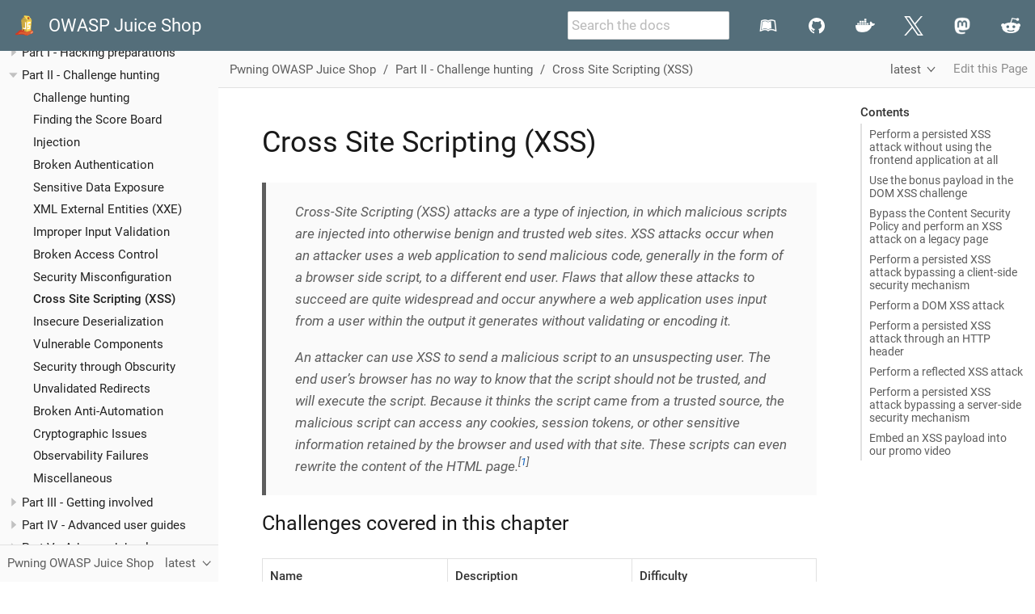

--- FILE ---
content_type: text/html
request_url: https://pwning.owasp-juice.shop/companion-guide/latest/part2/xss.html
body_size: 33944
content:
<!DOCTYPE html>
<html lang="en">
  <head>
    <meta charset="utf-8">
    <meta name="viewport" content="width=device-width,initial-scale=1">
    <title>Cross Site Scripting (XSS) :: Pwning OWASP Juice Shop</title>
    <link rel="canonical" href="https://pwning.owasp-juice.shop/antora/companion-guide/snapshot/part2/xss.html">
    <link rel="prev" href="security-misconfiguration.html">
    <link rel="next" href="insecure-deserialization.html">
    <meta name="generator" content="Antora 3.1.7">
    <link rel="stylesheet" href="../../../_/css/site.css">
<link rel="stylesheet" href="../../../_/css/extra.css">  </head>
  <body class="article">
<header class="header">
  <nav class="navbar">
    <div class="navbar-brand">
      <img src="../../../_/img/project-logo.svg" class="navbar-logo" alt="Project logo">
      <a class="navbar-item navbar-title" href="https://owasp-juice.shop">OWASP Juice Shop</a>
      <button class="navbar-burger" data-target="topbar-nav">
        <span></span>
        <span></span>
        <span></span>
      </button>
    </div>
    <div id="topbar-nav" class="navbar-menu">
      <div class="navbar-end">
          <div class="navbar-item hide-for-print">
              <div id="search-field" class="field">
                  <input id="search-input" type="text" placeholder="Search the docs" autofocus>
              </div>
          </div>
        <a class="navbar-item" href="https://leanpub.com/juice-shop">
            <img src="../../../_/img/leanpub.png" alt="Download this book via Leanpub" width="24px" class="navbar-item-logo"><span class="navbar-item-text">.pdf/.epub</span>
        </a>
        <a class="navbar-item" href="https://github.com/juice-shop">
            <img src="../../../_/img/github.svg" alt="View source code on GitHub" width="24px" class="navbar-item-logo"><span class="navbar-item-text">@juice-shop</span>
        </a>
        <a class="navbar-item" href="https://hub.docker.com/r/bkimminich/juice-shop">
          <img src="../../../_/img/docker.png" alt="Pull images from DockerHub" width="24px" class="navbar-item-logo"><span class="navbar-item-text">bkimminich/juice-shop</span>
        </a>
        <a class="navbar-item" href="https://twitter.com/owasp_juiceshop">
          <img src="../../../_/img/twitter.svg" alt="Follow us on Twitter" width="24px" class="navbar-item-logo"><span class="navbar-item-text">@owasp_juiceshop</span>
        </a>
        <a class="navbar-item" href="https://fosstodon.org/@owasp_juiceshop">
          <img src="../../../_/img/mastodon.png" alt="Follow us on Mastodon" width="24px" class="navbar-item-logo"><span class="navbar-item-text">@owasp_juiceshop@fosstodon.org</span>
        </a>
        <a class="navbar-item" href="https://www.reddit.com/r/owasp_juiceshop">
          <img src="../../../_/img/reddit.png" alt="Join our Subreddit" width="24px" class="navbar-item-logo"><span class="navbar-item-text">/r/owasp_juiceshop</span>
        </a>
      </div>
    </div>
  </nav>
</header>
<div class="body">
<div class="nav-container" data-component="companion-guide" data-version="latest">
  <aside class="nav">
    <div class="panels">
<div class="nav-panel-menu is-active" data-panel="menu">
  <nav class="nav-menu">
    <button class="nav-menu-toggle" aria-label="Toggle expand/collapse all" style="display: none"></button>
    <h3 class="title"><a href="../index.html">Pwning OWASP Juice Shop</a></h3>
<ul class="nav-list">
  <li class="nav-item" data-depth="0">
<ul class="nav-list">
  <li class="nav-item" data-depth="1">
    <button class="nav-item-toggle"></button>
    <span class="nav-text">Preface</span>
<ul class="nav-list">
  <li class="nav-item" data-depth="2">
    <a class="nav-link" href="../introduction/README.html">Introduction</a>
  </li>
  <li class="nav-item" data-depth="2">
    <a class="nav-link" href="../introduction/motivation.html">Why OWASP Juice Shop exists</a>
  </li>
  <li class="nav-item" data-depth="2">
    <a class="nav-link" href="../introduction/architecture.html">Architecture overview</a>
  </li>
</ul>
  </li>
  <li class="nav-item" data-depth="1">
    <button class="nav-item-toggle"></button>
    <span class="nav-text">Part I - Hacking preparations</span>
<ul class="nav-list">
  <li class="nav-item" data-depth="2">
    <a class="nav-link" href="../part1/README.html">Hacking preparations</a>
  </li>
  <li class="nav-item" data-depth="2">
    <a class="nav-link" href="../part1/running.html">Running OWASP Juice Shop</a>
  </li>
  <li class="nav-item" data-depth="2">
    <a class="nav-link" href="../part1/categories.html">Vulnerability categories</a>
  </li>
  <li class="nav-item" data-depth="2">
    <a class="nav-link" href="../part1/challenges.html">Challenge tracking</a>
  </li>
  <li class="nav-item" data-depth="2">
    <a class="nav-link" href="../part1/rules.html">Hacking exercise rules</a>
  </li>
  <li class="nav-item" data-depth="2">
    <a class="nav-link" href="../part1/happy-path.html">Walking the "happy path"</a>
  </li>
</ul>
  </li>
  <li class="nav-item" data-depth="1">
    <button class="nav-item-toggle"></button>
    <span class="nav-text">Part II - Challenge hunting</span>
<ul class="nav-list">
  <li class="nav-item" data-depth="2">
    <a class="nav-link" href="README.html">Challenge hunting</a>
  </li>
  <li class="nav-item" data-depth="2">
    <a class="nav-link" href="score-board.html">Finding the Score Board</a>
  </li>
  <li class="nav-item" data-depth="2">
    <a class="nav-link" href="injection.html">Injection</a>
  </li>
  <li class="nav-item" data-depth="2">
    <a class="nav-link" href="broken-authentication.html">Broken Authentication</a>
  </li>
  <li class="nav-item" data-depth="2">
    <a class="nav-link" href="sensitive-data-exposure.html">Sensitive Data Exposure</a>
  </li>
  <li class="nav-item" data-depth="2">
    <a class="nav-link" href="xxe.html">XML External Entities (XXE)</a>
  </li>
  <li class="nav-item" data-depth="2">
    <a class="nav-link" href="improper-input-validation.html">Improper Input Validation</a>
  </li>
  <li class="nav-item" data-depth="2">
    <a class="nav-link" href="broken-access-control.html">Broken Access Control</a>
  </li>
  <li class="nav-item" data-depth="2">
    <a class="nav-link" href="security-misconfiguration.html">Security Misconfiguration</a>
  </li>
  <li class="nav-item is-current-page" data-depth="2">
    <a class="nav-link" href="xss.html">Cross Site Scripting (XSS)</a>
  </li>
  <li class="nav-item" data-depth="2">
    <a class="nav-link" href="insecure-deserialization.html">Insecure Deserialization</a>
  </li>
  <li class="nav-item" data-depth="2">
    <a class="nav-link" href="vulnerable-components.html">Vulnerable Components</a>
  </li>
  <li class="nav-item" data-depth="2">
    <a class="nav-link" href="security-through-obscurity.html">Security through Obscurity</a>
  </li>
  <li class="nav-item" data-depth="2">
    <a class="nav-link" href="unvalidated-redirects.html">Unvalidated Redirects</a>
  </li>
  <li class="nav-item" data-depth="2">
    <a class="nav-link" href="broken-anti-automation.html">Broken Anti-Automation</a>
  </li>
  <li class="nav-item" data-depth="2">
    <a class="nav-link" href="cryptographic-issues.html">Cryptographic Issues</a>
  </li>
  <li class="nav-item" data-depth="2">
    <a class="nav-link" href="observability-failures.html">Observability Failures</a>
  </li>
  <li class="nav-item" data-depth="2">
    <a class="nav-link" href="miscellaneous.html">Miscellaneous</a>
  </li>
</ul>
  </li>
  <li class="nav-item" data-depth="1">
    <button class="nav-item-toggle"></button>
    <span class="nav-text">Part III - Getting involved</span>
<ul class="nav-list">
  <li class="nav-item" data-depth="2">
    <a class="nav-link" href="../part3/README.html">Getting involved</a>
  </li>
  <li class="nav-item" data-depth="2">
    <a class="nav-link" href="../part3/feedback.html">Provide feedback</a>
  </li>
  <li class="nav-item" data-depth="2">
    <a class="nav-link" href="../part3/donations.html">Donations</a>
  </li>
  <li class="nav-item" data-depth="2">
    <a class="nav-link" href="../part3/contribution.html">Contribute to development</a>
  </li>
  <li class="nav-item" data-depth="2">
    <a class="nav-link" href="../part3/codebase.html">Codebase 101</a>
  </li>
  <li class="nav-item" data-depth="2">
    <a class="nav-link" href="../part3/translation.html">Help with translation</a>
  </li>
</ul>
  </li>
  <li class="nav-item" data-depth="1">
    <button class="nav-item-toggle"></button>
    <span class="nav-text">Part IV - Advanced user guides</span>
<ul class="nav-list">
  <li class="nav-item" data-depth="2">
    <a class="nav-link" href="../part4/troubleshooting.html">Troubleshooting</a>
  </li>
  <li class="nav-item" data-depth="2">
    <a class="nav-link" href="../part4/customization.html">Customization</a>
  </li>
  <li class="nav-item" data-depth="2">
    <a class="nav-link" href="../part4/ctf.html">Hosting a CTF event</a>
  </li>
  <li class="nav-item" data-depth="2">
    <a class="nav-link" href="../part4/multi-juicer.html">Hosting platform for multiple users</a>
  </li>
  <li class="nav-item" data-depth="2">
    <a class="nav-link" href="../part4/trainers.html">Trainer&#8217;s guide</a>
  </li>
  <li class="nav-item" data-depth="2">
    <a class="nav-link" href="../part4/vendors.html">Vendor&#8217;s guide</a>
  </li>
  <li class="nav-item" data-depth="2">
    <a class="nav-link" href="../part4/integration.html">Integration</a>
  </li>
  <li class="nav-item" data-depth="2">
    <a class="nav-link" href="../part4/monitoring.html">Monitoring</a>
  </li>
</ul>
  </li>
  <li class="nav-item" data-depth="1">
    <button class="nav-item-toggle"></button>
    <span class="nav-text">Part V - Advanced developer guides</span>
<ul class="nav-list">
  <li class="nav-item" data-depth="2">
    <a class="nav-link" href="../part5/tutorials.html">Hacking Instructor tutorial scripts</a>
  </li>
  <li class="nav-item" data-depth="2">
    <a class="nav-link" href="../part5/cheat-detection.html">Cheat detection</a>
  </li>
  <li class="nav-item" data-depth="2">
    <a class="nav-link" href="../part5/code-snippets.html">Coding challenges</a>
  </li>
  <li class="nav-item" data-depth="2">
    <a class="nav-link" href="../part5/chatbot.html">Chatbot training data</a>
  </li>
</ul>
  </li>
  <li class="nav-item" data-depth="1">
    <button class="nav-item-toggle"></button>
    <span class="nav-text">Appendix</span>
<ul class="nav-list">
  <li class="nav-item" data-depth="2">
    <a class="nav-link" href="../appendix/solutions.html">Challenge solutions</a>
  </li>
  <li class="nav-item" data-depth="2">
    <a class="nav-link" href="../appendix/lyrics.html">Jingle lyrics</a>
  </li>
</ul>
  </li>
  <li class="nav-item" data-depth="1">
    <button class="nav-item-toggle"></button>
    <span class="nav-text">Postface</span>
<ul class="nav-list">
  <li class="nav-item" data-depth="2">
    <a class="nav-link" href="../introduction/about.html">About this book</a>
  </li>
</ul>
  </li>
</ul>
  </li>
</ul>
  </nav>
</div>
<div class="nav-panel-explore" data-panel="explore">
  <div class="context">
    <span class="title">Pwning OWASP Juice Shop</span>
    <span class="version">latest</span>
  </div>
  <ul class="components">
    <li class="component is-current">
      <div class="title"><a href="../../snapshot/index.html">Pwning OWASP Juice Shop</a></div>
      <ul class="versions">
        <li class="version is-latest">
          <a href="../../snapshot/index.html">snapshot</a>
        </li>
        <li class="version is-current">
          <a href="../index.html">latest</a>
        </li>
      </ul>
    </li>
  </ul>
</div>
    </div>
  </aside>
</div>
<main class="article">
<div class="toolbar" role="navigation">
<button class="nav-toggle"></button>
<nav class="breadcrumbs" aria-label="breadcrumbs">
  <ul>
    <li><a href="../index.html">Pwning OWASP Juice Shop</a></li>
    <li>Part II - Challenge hunting</li>
    <li><a href="xss.html">Cross Site Scripting (XSS)</a></li>
  </ul>
</nav>
<div class="page-versions">
  <button class="version-menu-toggle" title="Show other versions of page">latest</button>
  <div class="version-menu">
    <a class="version" href="../../snapshot/part2/xss.html">snapshot</a>
    <a class="version is-current" href="xss.html">latest</a>
  </div>
</div>
<div class="edit-this-page"><a href="https://github.com/juice-shop/pwning-juice-shop/edit/master/docs/modules/ROOT/pages/part2/xss.adoc">Edit this Page</a></div>
</div>
  <div class="content">
<aside class="toc sidebar" data-title="Contents" data-levels="2">
  <div class="toc-menu"></div>
</aside>
<article class="doc">
<h1 class="page">Cross Site Scripting (XSS)<a id="_xss"></a></h1>
<div id="preamble">
<div class="sectionbody">
<div class="quoteblock">
<blockquote>
<div class="paragraph">
<p>Cross-Site Scripting (XSS) attacks are a type of injection, in which
malicious scripts are injected into otherwise benign and trusted web
sites. XSS attacks occur when an attacker uses a web application to
send malicious code, generally in the form of a browser side script,
to a different end user. Flaws that allow these attacks to succeed are
quite widespread and occur anywhere a web application uses input from
a user within the output it generates without validating or encoding
it.</p>
</div>
<div class="paragraph">
<p>An attacker can use XSS to send a malicious script to an unsuspecting
user. The end user&#8217;s browser has no way to know that the script should
not be trusted, and will execute the script. Because it thinks the
script came from a trusted source, the malicious script can access any
cookies, session tokens, or other sensitive information retained by
the browser and used with that site. These scripts can even rewrite
the content of the HTML page.<sup class="footnote" id="_footnote_3_13_1">[<a id="_footnoteref_1" class="footnote" href="#_footnotedef_1" title="View footnote.">1</a>]</sup></p>
</div>
</blockquote>
</div>
<h2 id="_challenges_covered_in_this_chapter" class="discrete">Challenges covered in this chapter</h2>
<table class="tableblock frame-all grid-all stretch">
<colgroup>
<col style="width: 33.3333%;">
<col style="width: 33.3333%;">
<col style="width: 33.3334%;">
</colgroup>
<thead>
<tr>
<th class="tableblock halign-left valign-top">Name</th>
<th class="tableblock halign-left valign-top">Description</th>
<th class="tableblock halign-left valign-top">Difficulty</th>
</tr>
</thead>
<tbody>
<tr>
<td class="tableblock halign-left valign-top"><p class="tableblock">API-only XSS</p></td>
<td class="tableblock halign-left valign-top"><p class="tableblock">Perform a <em>persisted</em> XSS attack with <code>&lt;iframe src="javascript:alert(`xss</code>)"&gt;` without using the frontend application at all.</p></td>
<td class="tableblock halign-left valign-top"><p class="tableblock">⭐⭐⭐</p></td>
</tr>
<tr>
<td class="tableblock halign-left valign-top"><p class="tableblock">Bonus Payload</p></td>
<td class="tableblock halign-left valign-top"><p class="tableblock">Use the bonus payload <code>&lt;iframe width="100%" height="166" scrolling="no" frameborder="no" allow="autoplay" src="https://w.soundcloud.com/player/?url=https%3A//api.soundcloud.com/tracks/771984076&amp;color=%23ff5500&amp;auto_play=true&amp;hide_related=false&amp;show_comments=true&amp;show_user=true&amp;show_reposts=false&amp;show_teaser=true"&gt;&lt;/iframe&gt;</code> in the <em>DOM XSS</em> challenge.</p></td>
<td class="tableblock halign-left valign-top"><p class="tableblock">⭐</p></td>
</tr>
<tr>
<td class="tableblock halign-left valign-top"><p class="tableblock">Client-side XSS Protection</p></td>
<td class="tableblock halign-left valign-top"><p class="tableblock">Perform a <em>persisted</em> XSS attack with <code>&lt;iframe src="javascript:alert(`xss</code>)"&gt;` bypassing a client-side security mechanism.</p></td>
<td class="tableblock halign-left valign-top"><p class="tableblock">⭐⭐⭐</p></td>
</tr>
<tr>
<td class="tableblock halign-left valign-top"><p class="tableblock">CSP Bypass</p></td>
<td class="tableblock halign-left valign-top"><p class="tableblock">Bypass the Content Security Policy and perform an XSS attack with <code>&lt;script&gt;alert(`xss</code>)&lt;/script&gt;` on a legacy page within the application.</p></td>
<td class="tableblock halign-left valign-top"><p class="tableblock">⭐⭐⭐⭐</p></td>
</tr>
<tr>
<td class="tableblock halign-left valign-top"><p class="tableblock">DOM XSS</p></td>
<td class="tableblock halign-left valign-top"><p class="tableblock">Perform a <em>DOM</em> XSS attack with <code>&lt;iframe src="javascript:alert(`xss</code>)"&gt;`.</p></td>
<td class="tableblock halign-left valign-top"><p class="tableblock">⭐</p></td>
</tr>
<tr>
<td class="tableblock halign-left valign-top"><p class="tableblock">HTTP-Header XSS</p></td>
<td class="tableblock halign-left valign-top"><p class="tableblock">Perform a <em>persisted</em> XSS attack with <code>&lt;iframe src="javascript:alert(`xss</code>)"&gt;` through an HTTP header.</p></td>
<td class="tableblock halign-left valign-top"><p class="tableblock">⭐⭐⭐⭐</p></td>
</tr>
<tr>
<td class="tableblock halign-left valign-top"><p class="tableblock">Reflected XSS</p></td>
<td class="tableblock halign-left valign-top"><p class="tableblock">Perform a <em>reflected</em> XSS attack with <code>&lt;iframe src="javascript:alert(`xss</code>)"&gt;`.</p></td>
<td class="tableblock halign-left valign-top"><p class="tableblock">⭐⭐</p></td>
</tr>
<tr>
<td class="tableblock halign-left valign-top"><p class="tableblock">Server-side XSS Protection</p></td>
<td class="tableblock halign-left valign-top"><p class="tableblock">Perform a <em>persisted</em> XSS attack with <code>&lt;iframe src="javascript:alert(`xss</code>)"&gt;` bypassing a server-side security mechanism.</p></td>
<td class="tableblock halign-left valign-top"><p class="tableblock">⭐⭐⭐⭐</p></td>
</tr>
<tr>
<td class="tableblock halign-left valign-top"><p class="tableblock">Video XSS</p></td>
<td class="tableblock halign-left valign-top"><p class="tableblock">Embed an XSS payload <code>&lt;/script&gt;&lt;script&gt;alert(`xss</code>)&lt;/script&gt;` into our promo video.</p></td>
<td class="tableblock halign-left valign-top"><p class="tableblock">⭐⭐⭐⭐⭐⭐</p></td>
</tr>
</tbody>
</table>
</div>
</div>
<div class="sect1">
<h2 id="_perform_a_persisted_xss_attack_without_using_the_frontend_application_at_all"><a class="anchor" href="#_perform_a_persisted_xss_attack_without_using_the_frontend_application_at_all"></a>Perform a persisted XSS attack without using the frontend application at all</h2>
<div class="sectionbody">
<div class="paragraph">
<p>As presented in the
<a href="../introduction/architecture.html#_architecture_overview" class="xref page">Architecture Overview</a>, the OWASP Juice
Shop uses a JavaScript client on top of a RESTful API on the server
side. Even without giving this fact away in the introduction chapter,
you would have quickly figured this out looking at their interaction
happening on the network. Most actions on the UI result in
<code>XMLHttpRequest</code> (<code>XHR</code>) objects being sent and responded to by the
server.</p>
</div>
<div class="imageblock">
<div class="content">
<img src="../_images/part2/xhr-api_requests.png" alt="XHR requests to the backend API">
</div>
</div>
<div class="paragraph">
<p>For the XSS Tier 3 challenge it is necessary to work with the
server-side API directly. You will need a command line tool like <code>curl</code>
or a
<a href="../part1/rules.html#_tools_for_http_request_tampering" class="xref page">tool for HTTP request tampering</a>
to master this challenge.</p>
</div>
<div class="ulist">
<ul>
<li>
<p>You need to work with the server-side API directly. Try different HTTP verbs on different entities exposed through the API.</p>
</li>
<li>
<p>A matrix of known data entities and their supported HTTP verbs through the API can help you here.</p>
</li>
<li>
<p>Careless developers might have exposed API methods that the client does not even need.</p>
</li>
</ul>
</div>
</div>
</div>
<div class="sect1">
<h2 id="_use_the_bonus_payload_in_the_dom_xss_challenge"><a class="anchor" href="#_use_the_bonus_payload_in_the_dom_xss_challenge"></a>Use the bonus payload in the DOM XSS challenge</h2>
<div class="sectionbody">
<div class="paragraph">
<p>The underlying vulnerability of this challenge is the same as for the
<a href="#_perform_a_dom_xss_attack">Perform a DOM XSS attack</a> challenge. The
effect of the payload is much more entertaining, though.</p>
</div>
<div class="ulist">
<ul>
<li>
<p>First, solve the "Perform a DOM XSS attack" challenge.</p>
</li>
<li>
<p>Now it is just a question of copying and pasting the payload into the same vulnerable field.</p>
</li>
<li>
<p>Crank up the volume of your computer before submitting the payload! 🔊</p>
</li>
</ul>
</div>
</div>
</div>
<div class="sect1">
<h2 id="_bypass_the_content_security_policy_and_perform_an_xss_attack_on_a_legacy_page"><a class="anchor" href="#_bypass_the_content_security_policy_and_perform_an_xss_attack_on_a_legacy_page"></a>Bypass the Content Security Policy and perform an XSS attack on a legacy page</h2>
<div class="sectionbody">
<div class="paragraph">
<p>In the <a href="../introduction/architecture.html#_architecture_overview" class="xref page">Architecture overview</a> you were
told that the Juice Shop uses a modern <em>Single Page Application</em>
frontend. That was not entirely true.</p>
</div>
<div class="ulist">
<ul>
<li>
<p>What is even "better" than a legacy page with a homegrown RegEx sanitizer? Having CSP injection issues on the exact same page as well!</p>
</li>
<li>
<p>Find a screen in the application that looks subtly odd and dated compared with all other screens.</p>
</li>
<li>
<p>Before trying any XSS attacks, you should understand how the page is setting its Content Security Policy.</p>
</li>
<li>
<p>For the subsequent XSS, make good use of the flaws in the homegrown sanitization based on a RegEx!</p>
</li>
</ul>
</div>
<div class="quoteblock">
<blockquote>
<div class="paragraph">
<p>Content Security Policy (CSP) is an added layer of security that helps
to detect and mitigate certain types of attacks, including Cross Site
Scripting (XSS) and data injection attacks. These attacks are used for
everything from data theft to site defacement to distribution of
malware.</p>
</div>
<div class="paragraph">
<p>CSP is designed to be fully backward compatible ([&#8230;&#8203;]). Browsers
that don&#8217;t support it still work with servers that implement it, and
vice-versa: browsers that don&#8217;t support CSP simply ignore it,
functioning as usual, defaulting to the standard same-origin policy
for web content. If the site doesn&#8217;t offer the CSP header, browsers
likewise use the standard same-origin policy.</p>
</div>
<div class="paragraph">
<p>To enable CSP, you need to configure your web server to return the
Content-Security-Policy HTTP header ([&#8230;&#8203;]).<sup class="footnote" id="_footnote_3_13_5">[<a id="_footnoteref_2" class="footnote" href="#_footnotedef_2" title="View footnote.">2</a>]</sup></p>
</div>
</blockquote>
</div>
</div>
</div>
<div class="sect1">
<h2 id="_perform_a_persisted_xss_attack_bypassing_a_client_side_security_mechanism"><a class="anchor" href="#_perform_a_persisted_xss_attack_bypassing_a_client_side_security_mechanism"></a>Perform a persisted XSS attack bypassing a client-side security mechanism</h2>
<div class="sectionbody">
<div class="paragraph">
<p>This challenge is founded on a very common security flaw of web
applications, where the developers ignored the following golden rule of
input validation:</p>
</div>
<div class="quoteblock">
<blockquote>
<div class="paragraph">
<p>Be aware that any JavaScript input validation performed on the client
can be bypassed by an attacker that disables JavaScript or uses a Web
Proxy. Ensure that any input validation performed on the client is
also performed on the server.<sup class="footnote" id="_footnote_3_13_4">[<a id="_footnoteref_3" class="footnote" href="#_footnotedef_3" title="View footnote.">3</a>]</sup></p>
</div>
</blockquote>
</div>
<div class="ulist">
<ul>
<li>
<p>There are only some input fields in the Juice Shop forms that validate their input.</p>
</li>
<li>
<p>Even less of these fields are persisted in a way where their content is shown on another screen.</p>
</li>
<li>
<p>Bypassing client-side security can typically be done by either disabling it on the client (i.e. in the browser by manipulating the DOM tree) or by ignoring it completely and interacting with the backend instead.</p>
</li>
</ul>
</div>
</div>
</div>
<div class="sect1">
<h2 id="_perform_a_dom_xss_attack"><a class="anchor" href="#_perform_a_dom_xss_attack"></a>Perform a DOM XSS attack</h2>
<div class="sectionbody">
<div class="quoteblock">
<blockquote>
<div class="paragraph">
<p>DOM-based Cross-Site Scripting is the de-facto name for XSS bugs which
are the result of active browser-side content on a page, typically
JavaScript, obtaining user input and then doing something unsafe with
it which leads to execution of injected code.</p>
</div>
<div class="paragraph">
<p>The DOM, or Document Object Model, is the structural format used to
represent documents in a browser. The DOM enables dynamic scripts such
as JavaScript to reference components of the document such as a form
field or a session cookie. The DOM is also used by the browser for
security - for example to limit scripts on different domains from
obtaining session cookies for other domains. A DOM-based XSS
vulnerability may occur when active content, such as a JavaScript
function, is modified by a specially crafted request such that a DOM
element that can be controlled by an attacker.<sup class="footnote" id="_footnote_3_13_3">[<a id="_footnoteref_4" class="footnote" href="#_footnotedef_4" title="View footnote.">4</a>]</sup></p>
</div>
</blockquote>
</div>
<div class="ulist">
<ul>
<li>
<p>Look for an input field where its content appears in the HTML when its form is submitted.</p>
</li>
<li>
<p>This challenge is almost indistinguishable from "Perform a reflected XSS attack" if you do not look "under the hood" to find out what the application actually does with the user input.</p>
</li>
</ul>
</div>
</div>
</div>
<div class="sect1">
<h2 id="_perform_a_persisted_xss_attack_through_an_http_header"><a class="anchor" href="#_perform_a_persisted_xss_attack_through_an_http_header"></a>Perform a persisted XSS attack through an HTTP header</h2>
<div class="sectionbody">
<div class="paragraph">
<p>This XSS challenge originates from an unsafely processed user input via
an HTTP header. The difficulty lies in finding the attack path whereas
the actual exploit is rather business as usual.</p>
</div>
<div class="ulist">
<ul>
<li>
<p>Finding a piece of displayed information that could originate from an HTTP header is part of this challenge.</p>
</li>
<li>
<p>You might have to look into less common or even proprietary HTTP headers to find the leverage point.</p>
</li>
<li>
<p>Adding insult to injury, the HTTP header you need will never be sent by the application on its own.</p>
</li>
</ul>
</div>
</div>
</div>
<div class="sect1">
<h2 id="_perform_a_reflected_xss_attack"><a class="anchor" href="#_perform_a_reflected_xss_attack"></a>Perform a reflected XSS attack</h2>
<div class="sectionbody">
<div class="quoteblock">
<blockquote>
<div class="paragraph">
<p>Reflected Cross-site Scripting (XSS) occur when an attacker injects
browser executable code within a single HTTP response. The injected
attack is not stored within the application itself; it is
non-persistent and only impacts users who open a maliciously crafted
link or third-party web page. The attack string is included as part of
the crafted URI or HTTP parameters, improperly processed by the
application, and returned to the victim.<sup class="footnote" id="_footnote_3_13_2">[<a id="_footnoteref_5" class="footnote" href="#_footnotedef_5" title="View footnote.">5</a>]</sup></p>
</div>
</blockquote>
</div>
<div class="ulist">
<ul>
<li>
<p>Look for a url parameter where its value appears in the page it is leading to.</p>
</li>
<li>
<p>Try probing for XSS vulnerabilities by submitting text wrapped in an HTML tag which is easy to spot on screen, e.g. &lt;h1&gt; or &lt;strike&gt;.</p>
</li>
</ul>
</div>
</div>
</div>
<div class="sect1">
<h2 id="_perform_a_persisted_xss_attack_bypassing_a_server_side_security_mechanism"><a class="anchor" href="#_perform_a_persisted_xss_attack_bypassing_a_server_side_security_mechanism"></a>Perform a persisted XSS attack bypassing a server-side security mechanism</h2>
<div class="sectionbody">
<div class="paragraph">
<p>This is one of the hardest XSS challenges, as it cannot be solved by
just fiddling with the client-side JavaScript or bypassing the client
entirely. Whenever there is a server-side validation or input processing
involved, you should investigate how it works. Finding out
implementation details e.g. used libraries, modules or algorithms -
should be your priority. If the application does not leak this kind of
details, you can still go for a <em>blind approach</em> by testing lots and
lots of different attack payloads and check the reaction of the
application.</p>
</div>
<div class="admonitionblock tip">
<table>
<tr>
<td class="icon">
<i class="fa icon-tip" title="Tip"></i>
</td>
<td class="content">
When you actually understand a security mechanism you have a lot higher
chance to beat or trick it somehow, than by using a trial and error
approach.
</td>
</tr>
</table>
</div>
<div class="ulist">
<ul>
<li>
<p>The "Comment" field in the "Customer Feedback" screen is where you want to put your focus on.</p>
</li>
<li>
<p>The Comment field in the Contact Us screen is where you want to put your focus on.</p>
</li>
<li>
<p>The attack payload &lt;iframe src="javascript:alert(<code>xss)"&gt;</code> will not be rejected by any validator but stripped from the comment before persisting it.</p>
</li>
<li>
<p>Look for possible dependencies related to input processing in the package.json.bak you harvested earlier.</p>
</li>
<li>
<p>If an XSS alert shows up but the challenge does not appear as solved on the Score Board, you might not have managed to put the exact attack string &lt;iframe src="javascript:alert(<code>xss)"&gt;</code> into the database?</p>
</li>
</ul>
</div>
</div>
</div>
<div class="sect1">
<h2 id="_embed_an_xss_payload_into_our_promo_video"><a class="anchor" href="#_embed_an_xss_payload_into_our_promo_video"></a>Embed an XSS payload into our promo video</h2>
<div class="sectionbody">
<div class="paragraph">
<p>As with the previous one, the difficulty of this challenge is based on
how hard it is to successfully place the XSS payload in the application.</p>
</div>
<div class="ulist">
<ul>
<li>
<p>Without utilizing the vulnerability behind another ⭐⭐⭐⭐⭐⭐ challenge it is not possible to plant the XSS payload for this challenge.</p>
</li>
<li>
<p>The mentioned "marketing collateral" might have been publicly advertised by the Juice Shop but is not necessarily part of its sitemap yet.</p>
</li>
<li>
<p>It might help to perform some online searches for structurally similar web projects once you get stuck.</p>
</li>
<li>
<p>This challenge will always partially keep you blindfolded, no matter how hard you do research and analysis.</p>
</li>
</ul>
</div>
</div>
</div>
<div id="footnotes">
<hr>
<div class="footnote" id="_footnotedef_1">
<a href="#_footnoteref_1">1</a>. <a href="https://owasp.org/www-community/attacks/xss/" class="bare">https://owasp.org/www-community/attacks/xss/</a>
</div>
<div class="footnote" id="_footnotedef_2">
<a href="#_footnoteref_2">2</a>. <a href="https://developer.mozilla.org/en-US/docs/Web/HTTP/CSP" class="bare">https://developer.mozilla.org/en-US/docs/Web/HTTP/CSP</a>
</div>
<div class="footnote" id="_footnotedef_3">
<a href="#_footnoteref_3">3</a>. <a href="https://owasp.org/www-project-cheat-sheets/cheatsheets/Input_Validation_Cheat_Sheet" class="bare">https://owasp.org/www-project-cheat-sheets/cheatsheets/Input_Validation_Cheat_Sheet</a>
</div>
<div class="footnote" id="_footnotedef_4">
<a href="#_footnoteref_4">4</a>. <a href="https://wiki.owasp.org/index.php/Testing_for_DOM-based_Cross_site_scripting_(OTG-CLIENT-001" class="bare">https://wiki.owasp.org/index.php/Testing_for_DOM-based_Cross_site_scripting_(OTG-CLIENT-001</a>)
</div>
<div class="footnote" id="_footnotedef_5">
<a href="#_footnoteref_5">5</a>. <a href="https://wiki.owasp.org/index.php/Testing_for_Reflected_Cross_site_scripting_(OWASP-DV-001" class="bare">https://wiki.owasp.org/index.php/Testing_for_Reflected_Cross_site_scripting_(OWASP-DV-001</a>)
</div>
</div>
<nav class="pagination">
  <span class="prev"><a href="security-misconfiguration.html">Security Misconfiguration</a></span>
  <span class="next"><a href="insecure-deserialization.html">Insecure Deserialization</a></span>
</nav>
</article>
  </div>
</main>
</div>
<footer class="footer">
    <p>
        Open Worldwide Application Security Project and OWASP are registered trademarks of the OWASP Foundation, Inc.
        This work is Copyright © by Bjoern Kimminich and licensed under a <a href="https://creativecommons.org/licenses/by-nc-nd/4.0/" target="_blank">Creative Commons Attribution-NonCommercial-NoDerivatives 4.0 International License</a>.
    </p>
</footer>
<script id="site-script" src="../../../_/js/site.js" data-ui-root-path="../../../_"></script>
<script async src="../../../_/js/vendor/highlight.js"></script>
<script src="../../../_/js/vendor/lunr.js"></script>
<script src="../../../_/js/search-ui.js" id="search-ui-script" data-site-root-path="../../.." data-snippet-length="100" data-stylesheet="../../../_/css/search.css"></script>
<script async src="../../../search-index.js"></script>
  </body>
</html>


--- FILE ---
content_type: text/css
request_url: https://pwning.owasp-juice.shop/_/css/extra.css
body_size: 676
content:
:root {
    --nav-background: #546e7a;
    --navbar-menu_hover-background: #222;
    --nav-heading-font-color: #fff;
}

.navbar-menu a.navbar-item:hover,
.navbar-menu .navbar-link:hover {
    background: var(--navbar-menu_hover-background);
}

a.navbar-title {
    font-size: 1.22222rem;
}

.navbar-item img.navbar-logo {
    width: 9%;
}

.navbar-item {
    background: var(--nav-background);
}

.navbar-brand {
    background: var(--nav-background);
}

span.navbar-item-text {
    color: var(--nav-heading-font-color);
    font-size: inherit;
    vertical-align: middle;
    margin-left: 10px;
}

img.navbar-item-logo {
    vertical-align: middle;
}

@media screen and (min-width: 1024px) {
    span.navbar-item-text {
        display: none;
    }
}

table {
    word-wrap: anywhere;
}


--- FILE ---
content_type: text/css
request_url: https://pwning.owasp-juice.shop/_/css/search.css
body_size: 2358
content:
.search-result-dropdown-menu {
  position: absolute;
  z-index: 100;
  display: block;
  right: 0;
  left: inherit;
  top: 100%;
  border-radius: 4px;
  margin: 6px 0 0;
  padding: 0;
  text-align: left;
  height: auto;
  background: transparent;
  border: none;
  max-width: 600px;
  min-width: 500px;
  box-shadow: 0 1px 0 0 rgb(0 0 0 / 20%), 0 2px 3px 0 rgb(0 0 0 / 10%);
}

@media screen and (max-width: 768px) {
  .search-result-dropdown-menu {
    min-width: calc(100vw - 3.75rem);
  }
}

.search-result-dataset {
  position: relative;
  border: 1px solid #d9d9d9;
  background: #fff;
  border-radius: 4px;
  overflow: auto;
  padding: 8px;
  max-height: calc(100vh - 5.25rem);
  line-height: 1.5;
}

.search-result-item {
  display: flex;
  margin-top: 0.5rem;
}

.search-result-component-header {
  color: #1e1e1e;
  border-bottom: 1px solid #ddd;
  margin-left: 0.5em;
  margin-right: 0.5em;
  padding-top: 0.25em;
  padding-bottom: 0.25em;
}

.search-result-document-title {
  width: 33%;
  border-right: 1px solid #ddd;
  color: #02060c;
  font-weight: 500;
  font-size: 0.8rem;
  padding: 0.5rem 0.5rem 0.5rem 0;
  text-align: right;
  position: relative;
  word-wrap: break-word;
}

.search-result-document-hit {
  flex: 1;
  font-size: 0.75rem;
  color: #63676d;
}

.search-result-document-hit > a {
  color: inherit;
  display: block;
  padding: 0.55rem 0.25rem 0.55rem 0.75rem;
}

.search-result-document-hit > a:hover {
  background-color: rgb(69 142 225 / 5%);
}

.search-result-document-hit .search-result-highlight {
  color: #174d8c;
  background: rgb(143 187 237 / 10%);
  padding: 0.1em 0.05em;
  font-weight: 500;
}

.search-result-document-hit .search-result-section-title {
  color: #303030;
  font-weight: 500;
  font-size: 1.05em;
  margin-bottom: 0.25em;
}

.search-result-document-hit .search-result-keywords {
  margin-top: 0.25em;
}

.search-result-document-hit .search-result-keywords-field-label {
  font-weight: bold;
}

#search-input {
  padding: 0.25em;
}

#search-input:focus {
  outline: none;
}

#search-field {
  display: flex;
}

#search-field .filter {
  background: #fff linear-gradient(180deg, #e1e1e1 0, #e1e1e1) no-repeat 0 / 1px 50%;
  border: 1px solid #e1e1e1;
  border-left: none;
  border-radius: 0 0.1em 0.1em 0;
  color: #5d5d5d;
  cursor: pointer;
  font-size: 0.875em;
  display: flex;
  align-items: center;
  padding: 0 0.5rem;
  white-space: nowrap;
  overflow: hidden;
}

#search-field.has-filter > input {
  border-right: none;
  border-radius: 0.1em 0 0 0.1em;
}


--- FILE ---
content_type: image/svg+xml
request_url: https://pwning.owasp-juice.shop/_/img/github.svg
body_size: 588
content:
<?xml version="1.0"?><svg fill="#ffffff" xmlns="http://www.w3.org/2000/svg"  viewBox="0 0 24 24" width="24px" height="24px">    <path d="M10.9,2.1c-4.6,0.5-8.3,4.2-8.8,8.7c-0.5,4.7,2.2,8.9,6.3,10.5C8.7,21.4,9,21.2,9,20.8v-1.6c0,0-0.4,0.1-0.9,0.1 c-1.4,0-2-1.2-2.1-1.9c-0.1-0.4-0.3-0.7-0.6-1C5.1,16.3,5,16.3,5,16.2C5,16,5.3,16,5.4,16c0.6,0,1.1,0.7,1.3,1c0.5,0.8,1.1,1,1.4,1 c0.4,0,0.7-0.1,0.9-0.2c0.1-0.7,0.4-1.4,1-1.8c-2.3-0.5-4-1.8-4-4c0-1.1,0.5-2.2,1.2-3C7.1,8.8,7,8.3,7,7.6C7,7.2,7,6.6,7.3,6 c0,0,1.4,0,2.8,1.3C10.6,7.1,11.3,7,12,7s1.4,0.1,2,0.3C15.3,6,16.8,6,16.8,6C17,6.6,17,7.2,17,7.6c0,0.8-0.1,1.2-0.2,1.4 c0.7,0.8,1.2,1.8,1.2,3c0,2.2-1.7,3.5-4,4c0.6,0.5,1,1.4,1,2.3v2.6c0,0.3,0.3,0.6,0.7,0.5c3.7-1.5,6.3-5.1,6.3-9.3 C22,6.1,16.9,1.4,10.9,2.1z"/></svg>

--- FILE ---
content_type: image/svg+xml
request_url: https://pwning.owasp-juice.shop/_/img/project-logo.svg
body_size: 6239
content:
<?xml version="1.0" encoding="utf-8"?>
<!-- Generator: Adobe Illustrator 16.0.0, SVG Export Plug-In . SVG Version: 6.00 Build 0)  -->
<!DOCTYPE svg PUBLIC "-//W3C//DTD SVG 1.1//EN" "http://www.w3.org/Graphics/SVG/1.1/DTD/svg11.dtd">
<svg version="1.1" xmlns="http://www.w3.org/2000/svg" xmlns:xlink="http://www.w3.org/1999/xlink" x="0px" y="0px"
	 width="24" height="30" viewBox="0 0 1134.113 1267.705" enable-background="new 0 0 1134.113 1267.705"
	 xml:space="preserve">
<g id="Layer_3">
	<path fill-rule="evenodd" clip-rule="evenodd" fill="#CF3A23" d="M1088.356,1040.139
		c16.761-150.73-217.891-176.313-506.572-171.643c-247.333,4-302.049,51.57-383.82,148.715
		c-55.514,65.951-155.155,71.285-155.155,131.951c0,78.668,232.919,4.787,449.983,18.121
		c104.992,6.449,152.325,65.881,245.659,56.576c74.405-7.418,41.313-36.695,158-78.025
		C997.031,1110.209,1079.631,1118.61,1088.356,1040.139z"/>
</g>
<g id="Layer_4">
	<path fill-rule="evenodd" clip-rule="evenodd" fill="#DD6031" d="M1088.356,1040.139
		c16.761-150.73-217.964-179.643-506.572-171.643c-57.782,1.602,153.62,134.059,114.78,148.715
		c-31.599,11.924-204.113,19.289-288.113,0c-77.021-17.686-157.729,57.879-178.268,85.289
		c-70.232,93.723,93.568-28.48,302.268,32.666c104.667,30.666,112.666,97.998,206,88.693c74.405-7.418,41.313-36.695,158-78.025
		C997.031,1110.209,1079.631,1118.61,1088.356,1040.139z"/>
	<path fill-rule="evenodd" clip-rule="evenodd" fill="#FFFFFF" d="M1018.127,1062.459c-16.729-3.953-1.916-18.959,3.192-40.584
		s-1.421-41.674,15.309-37.723c16.729,3.953,26.148,24.686,21.039,46.311C1052.559,1052.086,1034.856,1066.411,1018.127,1062.459z"
		/>
	<ellipse fill-rule="evenodd" clip-rule="evenodd" fill="#DD6031" cx="426.118" cy="999.084" rx="30.333" ry="13.586"/>
	<ellipse fill-rule="evenodd" clip-rule="evenodd" fill="#DD6031" cx="463.117" cy="974.5" rx="18" ry="4.666"/>
	<ellipse fill-rule="evenodd" clip-rule="evenodd" fill="#DD6031" cx="193.451" cy="1152.167" rx="14.333" ry="9.668"/>
	<ellipse fill-rule="evenodd" clip-rule="evenodd" fill="#FFFFFF" cx="973.534" cy="1076.282" rx="19.25" ry="16.17"/>
	
		<ellipse transform="matrix(0.9474 0.32 -0.32 0.9474 415.3789 -158.1498)" fill-rule="evenodd" clip-rule="evenodd" fill="#CF3A23" cx="688.903" cy="1184.828" rx="41.64" ry="18.65"/>
	
		<ellipse transform="matrix(0.9474 0.32 -0.32 0.9474 413.4394 -177.8295)" fill-rule="evenodd" clip-rule="evenodd" fill="#CF3A23" cx="747.824" cy="1169.109" rx="24.71" ry="6.406"/>
</g>
<g id="Juice_Box">
	<polygon fill-rule="evenodd" clip-rule="evenodd" fill="#FDD84E" points="556.778,49.699 866.452,87.833 871.785,128.5 
		1008.548,307.038 698.715,321.833 553.43,108.62 	"/>
	<polygon fill-rule="evenodd" clip-rule="evenodd" fill="#CCA941" points="575.785,141.166 703.784,327.499 405.119,302.06 
		397.066,300.786 	"/>
	<polygon fill-rule="evenodd" clip-rule="evenodd" fill="#BF8C3A" points="556.778,49.699 543.199,49.699 542.452,108.499 
		385.784,299.999 397.066,300.786 575.785,141.166 553.43,108.62 	"/>
	<path fill-rule="evenodd" clip-rule="evenodd" fill="#712012" d="M813.863,207.883c10.525,9.109,43.421,31.45,61.725,14.567
		c0,0-27.622,30.257-33.479,37.024c-10.618,12.268-38.254,5.747-61.725-14.567c-23.47-20.313-33.887-46.727-23.268-58.996
		c3.688-4.26,33.479-37.024,33.479-37.024C779.284,163.5,798.544,194.624,813.863,207.883z"/>
	
		<ellipse transform="matrix(0.6544 -0.7561 0.7561 0.6544 147.5009 694.0775)" fill-rule="evenodd" clip-rule="evenodd" fill="#CF3A23" cx="833.09" cy="185.669" rx="29.38" ry="56.205"/>
	<polygon fill-rule="evenodd" clip-rule="evenodd" fill="#CCA941" points="441.784,937.831 696.564,1017.211 952.916,945.502 
		1008.548,307.038 698.715,321.833 385.784,299.999 	"/>
	<polygon fill-rule="evenodd" clip-rule="evenodd" fill="#FDD84E" points="925.784,925.499 698.715,985.499 703.823,347.228 
		980.784,332.499 	"/>
</g>
<g id="Layer_5">
	<polygon fill-rule="evenodd" clip-rule="evenodd" fill="#FFFFFF" points="912.101,828.471 735.562,867.288 735.562,793.165 
		861.118,761.167 860.516,699.165 737.768,726.499 741.118,445.833 943.937,429.585 937.874,505.546 799.849,524.952 
		799.254,638.499 929.067,615.876 	"/>
	<polygon fill-rule="evenodd" clip-rule="evenodd" fill="#FFFFFF" points="498.064,828.471 674.604,867.288 674.604,793.165 
		672.397,726.499 669.047,445.833 607.118,441.152 610.316,524.952 613.118,789.833 492.96,764.512 	"/>
</g>
<g id="Layer_7" display="none">
	<path display="inline" fill-rule="evenodd" clip-rule="evenodd" fill="#CF3A23" d="M522.784,463.976
		c0-12.605,4.69-22.824,10.476-22.824h12.222c5.785,0,10.477,10.218,10.477,22.824v523.701c0,12.604-4.691,22.822-10.477,22.822
		H533.26c-5.785,0-10.476-10.219-10.476-22.822V463.976z"/>
</g>
<g id="Layer_8">
	<circle fill-rule="evenodd" clip-rule="evenodd" fill="#712012" cx="525.453" cy="908.501" r="38.333"/>
	<path fill-rule="evenodd" clip-rule="evenodd" fill="#CF3A23" d="M555.535,910.253c-0.275,19.303-7.029,33.945-24.716,36.245
		c-0.802,0.104-4.784,9.755-5.034,21.755c-0.246,11.81,5.991,25.75,5,25.75c-21.171,0-47.5,4.5-46.75-7.5
		c0.078-1.24-2.5-5-3.75-36.25c-0.943-23.566,7.256-47.694,7.464-48.802c3.1-16.521,17.359-24.948,36.036-24.948
		C541.285,876.503,555.785,892.753,555.535,910.253z"/>
	<path fill-rule="evenodd" clip-rule="evenodd" fill="#DD6031" d="M504.785,914.503c-8.834,11.308-7.255,36.104-11,34.334
		c-3.745-1.77-7-25.667,2-42.667c3.962-7.483,11.667-22.333,21.333-18.333C533.813,894.746,513.119,903.837,504.785,914.503z"/>
</g>
<g id="Layer_6" display="none">
	<path display="inline" fill-rule="evenodd" clip-rule="evenodd" fill="#050402" d="M320.163,164.053c0,0,2.622,1.591-9.045,11.19
		s-16.18,9.564-16.18,9.564l234.217,284.69c0,0,10.176,3.002,18.736-4.331s8.062-14.511,8.062-14.511L320.163,164.053z"/>
	<path display="inline" fill-rule="evenodd" clip-rule="evenodd" fill="#050402" d="M986.548,974.045L825.138,777.85
		c0,0-4.854-1.775-17.854,3.648c-12.117,5.057-10.377,13.453-10.377,13.453l164.416,199.848l31.461,6.199L986.548,974.045z"/>
	<g display="inline">
		<polygon fill="#712012" points="114.639,433.747 55.424,535.769 256.285,670.225 320.286,571.203 		"/>
		<path fill="#CF3A23" d="M73.976,438.484c0,0,54.014-76.945,94.73-122.133c40.718-45.188,126.231-131.543,126.231-131.543
			l168.63,204.97c0,0-81.065,64.081-108.205,91.267c-27.14,27.186-86.915,104.721-86.915,104.721L73.976,438.484z"/>
	</g>
</g>
</svg>
